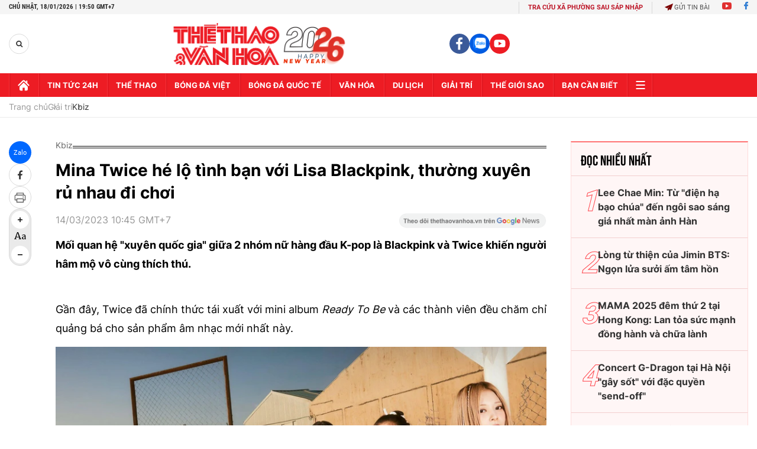

--- FILE ---
content_type: text/html; charset=utf-8
request_url: https://thethaovanhoa.vn/ajax/zone-news/775-1.htm
body_size: 6180
content:

        <div class="box-category-item" data-newsid="20260116162422" data-target="False">
            <a class="box-category-link-with-avatar img-resize"
                data-type="0"
                data-newstype="0"
                 
                href="/bts-tai-xuat-voi-album-moi-arirang-20260116162422.htm" title="BTS tái xu&#7845;t v&#7899;i album m&#7899;i &quot;Arirang&quot;">
                <img data-type="avatar"  loading="lazy" src="https://thethaovanhoa.mediacdn.vn/zoom/400_226/372676912336973824/2026/1/16/vnapotalbtstaixuatvoialbummoiarirang8534203-1768555419159959039500-189-0-1200-1800-crop-1768555432455468558658.jpg" alt="BTS tái xu&#7845;t v&#7899;i album m&#7899;i &quot;Arirang&quot;" class="box-category-avatar">
            </a>
            <div class="box-category-content">
                <h3 class="box-category-title-text" data-comment="20260116162422">
                    
                    <a class="box-category-link-title" data-objecttype=""
                        data-type="0"
                        data-linktype="newsdetail"
                        data-newstype="0"
                        data-id="20260116162422"
                        href="/bts-tai-xuat-voi-album-moi-arirang-20260116162422.htm"
                        
                        title="BTS tái xu&#7845;t v&#7899;i album m&#7899;i &quot;Arirang&quot;">BTS tái xuất với album mới "Arirang"</a>
                    
                    
                </h3>
                <a class="box-category-category"   href="/giai-tri.htm" title="Giải trí">Giải trí</a>
                <span class="box-category-time need-get-timeago" title="1/16/2026 4:30:00 PM"></span>
                
                <p data-type="sapo" class="box-category-sapo need-trimline" rel="3">Nhóm nhạc K-pop huyền thoại BTS, một trong những tên tuổi lớn nhất trong làng nhạc quốc tế, sẽ ra mắt album phòng thu mới mang tên Arirang, dựa trên cảm hứng từ làn điệu dân ca nổi tiếng nhất của Hàn Quốc. Thông tin này được công ty quản lý BigHit Music chính thức công bố vào ngày 16/1.</p>
                
            </div>
        </div>
    
        <div class="box-category-item" data-newsid="20260115084225068" data-target="False">
            <a class="box-category-link-with-avatar img-resize"
                data-type="0"
                data-newstype="0"
                 
                href="/blackpink-chot-ngay-comeback-voi-deadline-album-moi-sau-3-nam-cho-doi-20260115084225068.htm" title="Blackpink ch&#7889;t ngày comeback v&#7899;i &quot;Deadline&quot;: Album m&#7899;i sau 3 năm ch&#7901; đ&#7907;i">
                <img data-type="avatar"  loading="lazy" src="https://thethaovanhoa.mediacdn.vn/zoom/400_226/372676912336973824/2026/1/15/20260114150718blackpink-17684411579411671101862-25-0-699-1200-crop-1768441166609388215110.jpg" alt="Blackpink ch&#7889;t ngày comeback v&#7899;i &quot;Deadline&quot;: Album m&#7899;i sau 3 năm ch&#7901; đ&#7907;i" class="box-category-avatar">
            </a>
            <div class="box-category-content">
                <h3 class="box-category-title-text" data-comment="20260115084225068">
                    
                    <a class="box-category-link-title" data-objecttype=""
                        data-type="0"
                        data-linktype="newsdetail"
                        data-newstype="0"
                        data-id="20260115084225068"
                        href="/blackpink-chot-ngay-comeback-voi-deadline-album-moi-sau-3-nam-cho-doi-20260115084225068.htm"
                        
                        title="Blackpink ch&#7889;t ngày comeback v&#7899;i &quot;Deadline&quot;: Album m&#7899;i sau 3 năm ch&#7901; đ&#7907;i">Blackpink chốt ngày comeback với "Deadline": Album mới sau 3 năm chờ đợi</a>
                    
                    
                </h3>
                <a class="box-category-category"   href="/giai-tri.htm" title="Giải trí">Giải trí</a>
                <span class="box-category-time need-get-timeago" title="1/15/2026 12:00:00 PM"></span>
                
                <p data-type="sapo" class="box-category-sapo need-trimline" rel="3">Sau hơn 3 năm chờ đợi kể từ album phòng thu thứ hai Born Pink (2022), Blackpink chính thức công bố ngày phát hành mini album thứ ba mang tên Deadline vào 27/2/2026.</p>
                
            </div>
        </div>
    
        <div class="box-category-item" data-newsid="20260114140447628" data-target="False">
            <a class="box-category-link-with-avatar img-resize"
                data-type="0"
                data-newstype="0"
                 
                href="/bts-tro-lai-duong-dua-toan-cau-voi-tour-dien-lon-nhat-lich-su-k-pop-20260114140447628.htm" title="BTS tr&#7903; l&#7841;i đư&#7901;ng đua toàn c&#7847;u v&#7899;i tour di&#7877;n l&#7899;n nh&#7845;t l&#7883;ch s&#7917; K-pop">
                <img data-type="avatar"  loading="lazy" src="https://thethaovanhoa.mediacdn.vn/zoom/400_226/372676912336973824/2026/1/14/bts-17683742064851958452471-0-79-630-1200-crop-176837425627329123200.jpg" alt="BTS tr&#7903; l&#7841;i đư&#7901;ng đua toàn c&#7847;u v&#7899;i tour di&#7877;n l&#7899;n nh&#7845;t l&#7883;ch s&#7917; K-pop" class="box-category-avatar">
            </a>
            <div class="box-category-content">
                <h3 class="box-category-title-text" data-comment="20260114140447628">
                    
                    <a class="box-category-link-title" data-objecttype=""
                        data-type="0"
                        data-linktype="newsdetail"
                        data-newstype="0"
                        data-id="20260114140447628"
                        href="/bts-tro-lai-duong-dua-toan-cau-voi-tour-dien-lon-nhat-lich-su-k-pop-20260114140447628.htm"
                        
                        title="BTS tr&#7903; l&#7841;i đư&#7901;ng đua toàn c&#7847;u v&#7899;i tour di&#7877;n l&#7899;n nh&#7845;t l&#7883;ch s&#7917; K-pop">BTS trở lại đường đua toàn cầu với tour diễn lớn nhất lịch sử K-pop</a>
                    
                    
                </h3>
                <a class="box-category-category"   href="/giai-tri.htm" title="Giải trí">Giải trí</a>
                <span class="box-category-time need-get-timeago" title="1/14/2026 2:05:00 PM"></span>
                
                <p data-type="sapo" class="box-category-sapo need-trimline" rel="3">Ngày 14/1, công ty quản lý HYBE cho biết nhóm nhạc K-pop đình đám BTS sẽ khởi động tour diễn vòng quanh thế giới đầu tiên sau 4 năm gián đoạn vào tháng 4 tới, đánh dấu màn tái xuất được mong đợi sau thời gian tạm ngừng hoạt động để các thành viên thực hiện nghĩa vụ quân sự.</p>
                
            </div>
        </div>
    
        <div class="box-category-item" data-newsid="20260112160818359" data-target="False">
            <a class="box-category-link-with-avatar img-resize"
                data-type="0"
                data-newstype="0"
                 
                href="/han-quoc-day-manh-dao-tao-nhan-tai-phu-rong-lan-song-van-hoa-k-content-20260112160818359.htm" title="Hàn Qu&#7889;c đ&#7849;y m&#7841;nh đào t&#7841;o nhân tài, ph&#7911; r&#7897;ng làn sóng văn hóa K-Content">
                <img data-type="avatar"  loading="lazy" src="https://thethaovanhoa.mediacdn.vn/zoom/400_226/372676912336973824/2026/1/12/hooray-for-hallyusmaller-17682088568971767157267-0-0-337-600-crop-17682088597091732591187.jpg" alt="Hàn Qu&#7889;c đ&#7849;y m&#7841;nh đào t&#7841;o nhân tài, ph&#7911; r&#7897;ng làn sóng văn hóa K-Content" class="box-category-avatar">
            </a>
            <div class="box-category-content">
                <h3 class="box-category-title-text" data-comment="20260112160818359">
                    
                    <a class="box-category-link-title" data-objecttype=""
                        data-type="0"
                        data-linktype="newsdetail"
                        data-newstype="0"
                        data-id="20260112160818359"
                        href="/han-quoc-day-manh-dao-tao-nhan-tai-phu-rong-lan-song-van-hoa-k-content-20260112160818359.htm"
                        
                        title="Hàn Qu&#7889;c đ&#7849;y m&#7841;nh đào t&#7841;o nhân tài, ph&#7911; r&#7897;ng làn sóng văn hóa K-Content">Hàn Quốc đẩy mạnh đào tạo nhân tài, phủ rộng làn sóng văn hóa K-Content</a>
                    
                    
                </h3>
                <a class="box-category-category"   href="/van-hoa.htm" title="Văn hoá">Văn hoá</a>
                <span class="box-category-time need-get-timeago" title="1/12/2026 4:10:00 PM"></span>
                
                <p data-type="sapo" class="box-category-sapo need-trimline" rel="3">Theo phóng viên TTXVN tại Seoul, Bộ Văn hóa, Thể thao và Du lịch Hàn Quốc phối hợp cùng Cơ quan nội dung sáng tạo Hàn Quốc (KOCCA) vừa công bố triển khai "Dự án đào tạo nhân tài K-Content năm 2026".</p>
                
            </div>
        </div>
    
        <div class="box-category-item" data-newsid="20260111002925558" data-target="False">
            <a class="box-category-link-with-avatar img-resize"
                data-type="0"
                data-newstype="0"
                 
                href="/golden-disc-awards-2026-jennie-g-dragon-va-stray-kids-thong-linh-daesang-20260111002925558.htm" title="Golden Disc Awards 2026: Jennie, G-Dragon và Stray Kids th&#7889;ng lĩnh Daesang">
                <img data-type="avatar"  loading="lazy" src="https://thethaovanhoa.mediacdn.vn/zoom/400_226/372676912336973824/2026/1/10/collage-1768064856638307482536.jpg" alt="Golden Disc Awards 2026: Jennie, G-Dragon và Stray Kids th&#7889;ng lĩnh Daesang" class="box-category-avatar">
            </a>
            <div class="box-category-content">
                <h3 class="box-category-title-text" data-comment="20260111002925558">
                    
                    <a class="box-category-link-title" data-objecttype=""
                        data-type="0"
                        data-linktype="newsdetail"
                        data-newstype="0"
                        data-id="20260111002925558"
                        href="/golden-disc-awards-2026-jennie-g-dragon-va-stray-kids-thong-linh-daesang-20260111002925558.htm"
                        
                        title="Golden Disc Awards 2026: Jennie, G-Dragon và Stray Kids th&#7889;ng lĩnh Daesang">Golden Disc Awards 2026: Jennie, G-Dragon và Stray Kids thống lĩnh Daesang</a>
                    
                    
                </h3>
                <a class="box-category-category"   href="/giai-tri.htm" title="Giải trí">Giải trí</a>
                <span class="box-category-time need-get-timeago" title="1/11/2026 10:08:00 AM"></span>
                
                <p data-type="sapo" class="box-category-sapo need-trimline" rel="3">Tối 10/1 tại Taipei Dome ở Đài Bắc, Đài Loan (Trung Quốc), lễ trao giải Golden Disc (Đĩa vàng) lần thứ 40 đã khép lại với một đêm lễ hội âm nhạc hoành tráng, chào đón hàng loạt tên tuổi lớn và ngôi sao đang lên của làng K-pop thế giới.</p>
                
            </div>
        </div>
    
        <div class="box-category-item" data-newsid="20260110094820817" data-target="False">
            <a class="box-category-link-with-avatar img-resize"
                data-type="0"
                data-newstype="0"
                 
                href="/le-trao-giai-golden-disc-ky-niem-40-nam-voi-su-gop-mat-cua-jennie-stray-kids-20260110094820817.htm" title="L&#7877; trao gi&#7843;i Golden Disc k&#7927; ni&#7879;m 40 năm v&#7899;i s&#7921; góp m&#7863;t c&#7911;a Jennie, Stray Kids">
                <img data-type="avatar"  loading="lazy" src="https://thethaovanhoa.mediacdn.vn/zoom/400_226/372676912336973824/2026/1/10/collage-176801294920154887295.jpg" alt="L&#7877; trao gi&#7843;i Golden Disc k&#7927; ni&#7879;m 40 năm v&#7899;i s&#7921; góp m&#7863;t c&#7911;a Jennie, Stray Kids" class="box-category-avatar">
            </a>
            <div class="box-category-content">
                <h3 class="box-category-title-text" data-comment="20260110094820817">
                    
                    <a class="box-category-link-title" data-objecttype=""
                        data-type="0"
                        data-linktype="newsdetail"
                        data-newstype="0"
                        data-id="20260110094820817"
                        href="/le-trao-giai-golden-disc-ky-niem-40-nam-voi-su-gop-mat-cua-jennie-stray-kids-20260110094820817.htm"
                        
                        title="L&#7877; trao gi&#7843;i Golden Disc k&#7927; ni&#7879;m 40 năm v&#7899;i s&#7921; góp m&#7863;t c&#7911;a Jennie, Stray Kids">Lễ trao giải Golden Disc kỷ niệm 40 năm với sự góp mặt của Jennie, Stray Kids</a>
                    
                    
                </h3>
                <a class="box-category-category"   href="/giai-tri.htm" title="Giải trí">Giải trí</a>
                <span class="box-category-time need-get-timeago" title="1/10/2026 9:59:00 AM"></span>
                
                <p data-type="sapo" class="box-category-sapo need-trimline" rel="3">Lễ trao giải Golden Disc (Đĩa vàng), giải thưởng âm nhạc K-pop thường niên lâu đời nhất Hàn Quốc, sẽ chính thức bước sang cột mốc 40 năm bằng một sự kiện quy mô lớn tổ chức tại Taipei Dome ở Đài Bắc, Đài Loan (Trung Quốc).</p>
                
            </div>
        </div>
    
        <div class="box-category-item" data-newsid="20260109162642207" data-target="False">
            <a class="box-category-link-with-avatar img-resize"
                data-type="0"
                data-newstype="0"
                 
                href="/bts-tai-xuat-mot-phien-ban-hoan-hao-hon-cua-nhung-chang-trai-truong-thanh-20260109162642207.htm" title="BTS &quot;tái xu&#7845;t&quot;: M&#7897;t phiên b&#7843;n hoàn h&#7843;o hơn c&#7911;a nh&#7919;ng chàng trai trư&#7903;ng thành">
                <img data-type="avatar"  loading="lazy" src="https://thethaovanhoa.mediacdn.vn/zoom/400_226/372676912336973824/2026/1/9/bts4-17679502793771054624668-5-0-580-1023-crop-1767950721536861999391.jpg" alt="BTS &quot;tái xu&#7845;t&quot;: M&#7897;t phiên b&#7843;n hoàn h&#7843;o hơn c&#7911;a nh&#7919;ng chàng trai trư&#7903;ng thành" class="box-category-avatar">
            </a>
            <div class="box-category-content">
                <h3 class="box-category-title-text" data-comment="20260109162642207">
                    
                    <a class="box-category-link-title" data-objecttype=""
                        data-type="0"
                        data-linktype="newsdetail"
                        data-newstype="0"
                        data-id="20260109162642207"
                        href="/bts-tai-xuat-mot-phien-ban-hoan-hao-hon-cua-nhung-chang-trai-truong-thanh-20260109162642207.htm"
                        
                        title="BTS &quot;tái xu&#7845;t&quot;: M&#7897;t phiên b&#7843;n hoàn h&#7843;o hơn c&#7911;a nh&#7919;ng chàng trai trư&#7903;ng thành">BTS "tái xuất": Một phiên bản hoàn hảo hơn của những chàng trai trưởng thành</a>
                    
                    
                </h3>
                <a class="box-category-category"   href="/giai-tri.htm" title="Giải trí">Giải trí</a>
                <span class="box-category-time need-get-timeago" title="1/10/2026 6:00:00 AM"></span>
                
                <p data-type="sapo" class="box-category-sapo need-trimline" rel="3">Sau gần bốn năm tạm dừng hoạt động nhóm để các thành viên hoàn thành nghĩa vụ quân sự bắt buộc tại Hàn Quốc, BTS - nhóm nhạc K-pop hàng đầu thế giới - chính thức công bố sự trở lại đầy đủ với album phòng thu dài thứ 5, dự kiến phát hành vào ngày 20/3.</p>
                
            </div>
        </div>
    
        <div class="box-category-item" data-newsid="20260109092808385" data-target="False">
            <a class="box-category-link-with-avatar img-resize"
                data-type="0"
                data-newstype="0"
                 
                href="/10-nam-dong-hanh-cung-han-quoc-netflix-dua-k-content-vuon-tam-the-gioi-20260109092808385.htm" title="10 năm đ&#7891;ng hành cùng Hàn Qu&#7889;c, Netflix đưa K-content vươn t&#7847;m th&#7871; gi&#7899;i">
                <img data-type="avatar"  loading="lazy" src="https://thethaovanhoa.mediacdn.vn/zoom/400_226/372676912336973824/2026/1/9/netflix1-17679250122291859316291-17-0-578-999-crop-1767925571740811143080.jpg" alt="10 năm đ&#7891;ng hành cùng Hàn Qu&#7889;c, Netflix đưa K-content vươn t&#7847;m th&#7871; gi&#7899;i" class="box-category-avatar">
            </a>
            <div class="box-category-content">
                <h3 class="box-category-title-text" data-comment="20260109092808385">
                    
                    <a class="box-category-link-title" data-objecttype=""
                        data-type="0"
                        data-linktype="newsdetail"
                        data-newstype="0"
                        data-id="20260109092808385"
                        href="/10-nam-dong-hanh-cung-han-quoc-netflix-dua-k-content-vuon-tam-the-gioi-20260109092808385.htm"
                        
                        title="10 năm đ&#7891;ng hành cùng Hàn Qu&#7889;c, Netflix đưa K-content vươn t&#7847;m th&#7871; gi&#7899;i">10 năm đồng hành cùng Hàn Quốc, Netflix đưa K-content vươn tầm thế giới</a>
                    
                    
                </h3>
                <a class="box-category-category"   href="/giai-tri.htm" title="Giải trí">Giải trí</a>
                <span class="box-category-time need-get-timeago" title="1/9/2026 11:23:00 AM"></span>
                
                <p data-type="sapo" class="box-category-sapo need-trimline" rel="3">Tháng 1/2016 đánh dấu một cột mốc quan trọng khi Netflix chính thức mở rộng dịch vụ toàn cầu, bao gồm cả Hàn Quốc. Đến nay, sau đúng một thập kỷ, Netflix đã tổ chức kỷ niệm 10 năm có mặt tại thị trường này với thông điệp tri ân sâu sắc dành cho khán giả, nhà sáng tạo và các đối tác Hàn Quốc.</p>
                
            </div>
        </div>
    
        <div class="box-category-item" data-newsid="20260108093616499" data-target="False">
            <a class="box-category-link-with-avatar img-resize"
                data-type="0"
                data-newstype="0"
                 
                href="/iu-byeon-woo-seok-bae-suzy-hy-vong-cua-phim-truyen-hinh-han-quoc-2026-20260108093616499.htm" title="IU, Byeon Woo Seok, Bae Suzy...: Hy v&#7885;ng c&#7911;a phim truy&#7873;n hình Hàn Qu&#7889;c 2026">
                <img data-type="avatar"  loading="lazy" src="https://thethaovanhoa.mediacdn.vn/zoom/400_226/372676912336973824/2026/1/8/k-drama1-17678386598351635706547-0-0-371-660-crop-1767839493667872098522.jpg" alt="IU, Byeon Woo Seok, Bae Suzy...: Hy v&#7885;ng c&#7911;a phim truy&#7873;n hình Hàn Qu&#7889;c 2026" class="box-category-avatar">
            </a>
            <div class="box-category-content">
                <h3 class="box-category-title-text" data-comment="20260108093616499">
                    
                    <a class="box-category-link-title" data-objecttype=""
                        data-type="0"
                        data-linktype="newsdetail"
                        data-newstype="0"
                        data-id="20260108093616499"
                        href="/iu-byeon-woo-seok-bae-suzy-hy-vong-cua-phim-truyen-hinh-han-quoc-2026-20260108093616499.htm"
                        
                        title="IU, Byeon Woo Seok, Bae Suzy...: Hy v&#7885;ng c&#7911;a phim truy&#7873;n hình Hàn Qu&#7889;c 2026">IU, Byeon Woo Seok, Bae Suzy...: Hy vọng của phim truyền hình Hàn Quốc 2026</a>
                    
                    
                </h3>
                <a class="box-category-category"   href="/giai-tri.htm" title="Giải trí">Giải trí</a>
                <span class="box-category-time need-get-timeago" title="1/8/2026 11:04:00 AM"></span>
                
                <p data-type="sapo" class="box-category-sapo need-trimline" rel="3">Năm 2026 đánh dấu sự bùng nổ của dòng phim tình cảm giả tưởng, cùng sự trở lại của những nhà sáng tạo đáng tin cậy.</p>
                
            </div>
        </div>
    
        <div class="box-category-item" data-newsid="20260105114446514" data-target="False">
            <a class="box-category-link-with-avatar img-resize"
                data-type="0"
                data-newstype="0"
                 
                href="/nam-dien-vien-duoc-yeu-men-bac-nhat-han-quoc-ahn-sung-ki-qua-doi-20260105114446514.htm" title="Nam di&#7877;n viên đư&#7907;c yêu m&#7871;n b&#7853;c nh&#7845;t Hàn Qu&#7889;c Ahn Sung Ki qua đ&#7901;i">
                <img data-type="avatar"  loading="lazy" src="https://thethaovanhoa.mediacdn.vn/zoom/400_226/372676912336973824/2026/1/5/ahn-sung-ki-17675881758551524328665-40-0-478-780-crop-1767588242304938382488.jpg" alt="Nam di&#7877;n viên đư&#7907;c yêu m&#7871;n b&#7853;c nh&#7845;t Hàn Qu&#7889;c Ahn Sung Ki qua đ&#7901;i" class="box-category-avatar">
            </a>
            <div class="box-category-content">
                <h3 class="box-category-title-text" data-comment="20260105114446514">
                    
                    <a class="box-category-link-title" data-objecttype=""
                        data-type="0"
                        data-linktype="newsdetail"
                        data-newstype="0"
                        data-id="20260105114446514"
                        href="/nam-dien-vien-duoc-yeu-men-bac-nhat-han-quoc-ahn-sung-ki-qua-doi-20260105114446514.htm"
                        
                        title="Nam di&#7877;n viên đư&#7907;c yêu m&#7871;n b&#7853;c nh&#7845;t Hàn Qu&#7889;c Ahn Sung Ki qua đ&#7901;i">Nam diễn viên được yêu mến bậc nhất Hàn Quốc Ahn Sung Ki qua đời</a>
                    
                    
                </h3>
                <a class="box-category-category"   href="/giai-tri.htm" title="Giải trí">Giải trí</a>
                <span class="box-category-time need-get-timeago" title="1/5/2026 11:46:00 AM"></span>
                
                <p data-type="sapo" class="box-category-sapo need-trimline" rel="3">Nam diễn viên Ahn Sung Ki, một trong những "diễn viên quốc dân" của Hàn Quốc nổi tiếng với hình ảnh gần gũi với công chúng và những đóng góp lâu dài cho nền điện ảnh Hàn Quốc, đã qua đời sáng 5/1 ở tuổi 74.</p>
                
            </div>
        </div>
    
        <div class="box-category-item" data-newsid="20251231101416185" data-target="False">
            <a class="box-category-link-with-avatar img-resize"
                data-type="0"
                data-newstype="0"
                 
                href="/9-bo-phim-truyen-hinh-han-quoc-dang-mong-doi-nhat-nam-2026-20251231101416185.htm" title="9 b&#7897; phim truy&#7873;n hình Hàn Qu&#7889;c đáng mong đ&#7907;i nh&#7845;t năm 2026">
                <img data-type="avatar"  loading="lazy" src="https://thethaovanhoa.mediacdn.vn/zoom/400_226/372676912336973824/2025/12/31/thiet-ke-chua-co-ten-1-17671523783611938700332.jpg" alt="9 b&#7897; phim truy&#7873;n hình Hàn Qu&#7889;c đáng mong đ&#7907;i nh&#7845;t năm 2026" class="box-category-avatar">
            </a>
            <div class="box-category-content">
                <h3 class="box-category-title-text" data-comment="20251231101416185">
                    
                    <a class="box-category-link-title" data-objecttype=""
                        data-type="0"
                        data-linktype="newsdetail"
                        data-newstype="0"
                        data-id="20251231101416185"
                        href="/9-bo-phim-truyen-hinh-han-quoc-dang-mong-doi-nhat-nam-2026-20251231101416185.htm"
                        
                        title="9 b&#7897; phim truy&#7873;n hình Hàn Qu&#7889;c đáng mong đ&#7907;i nh&#7845;t năm 2026">9 bộ phim truyền hình Hàn Quốc đáng mong đợi nhất năm 2026</a>
                    
                    
                </h3>
                <a class="box-category-category"   href="/giai-tri.htm" title="Giải trí">Giải trí</a>
                <span class="box-category-time need-get-timeago" title="1/3/2026 6:00:00 AM"></span>
                
                <p data-type="sapo" class="box-category-sapo need-trimline" rel="3">Khi năm 2025 dần khép lại, làng phim truyền hình Hàn Quốc (K-drama) đang sôi sục với những dự án đầy tham vọng và quy tụ dàn sao hạng A.</p>
                
            </div>
        </div>
    
        <div class="box-category-item" data-newsid="20251231094053122" data-target="False">
            <a class="box-category-link-with-avatar img-resize"
                data-type="0"
                data-newstype="0"
                 
                href="/k-pop-nam-2026-cac-huyen-thoai-dong-loat-tro-lai-tan-binh-san-sang-khuay-dao-20251231094053122.htm" title="K-pop năm 2026: Các huy&#7873;n tho&#7841;i đ&#7891;ng lo&#7841;t tr&#7903; l&#7841;i, tân binh s&#7861;n sàng khu&#7845;y đ&#7843;o">
                <img data-type="avatar"  loading="lazy" src="https://thethaovanhoa.mediacdn.vn/zoom/400_226/372676912336973824/2025/12/31/thiet-ke-chua-co-ten-17671486663921156052793.jpg" alt="K-pop năm 2026: Các huy&#7873;n tho&#7841;i đ&#7891;ng lo&#7841;t tr&#7903; l&#7841;i, tân binh s&#7861;n sàng khu&#7845;y đ&#7843;o" class="box-category-avatar">
            </a>
            <div class="box-category-content">
                <h3 class="box-category-title-text" data-comment="20251231094053122">
                    
                    <a class="box-category-link-title" data-objecttype=""
                        data-type="0"
                        data-linktype="newsdetail"
                        data-newstype="0"
                        data-id="20251231094053122"
                        href="/k-pop-nam-2026-cac-huyen-thoai-dong-loat-tro-lai-tan-binh-san-sang-khuay-dao-20251231094053122.htm"
                        
                        title="K-pop năm 2026: Các huy&#7873;n tho&#7841;i đ&#7891;ng lo&#7841;t tr&#7903; l&#7841;i, tân binh s&#7861;n sàng khu&#7845;y đ&#7843;o">K-pop năm 2026: Các huyền thoại đồng loạt trở lại, tân binh sẵn sàng khuấy đảo</a>
                    
                    
                </h3>
                <a class="box-category-category"   href="/giai-tri.htm" title="Giải trí">Giải trí</a>
                <span class="box-category-time need-get-timeago" title="1/2/2026 6:25:00 AM"></span>
                
                <p data-type="sapo" class="box-category-sapo need-trimline" rel="3">Năm 2026 đang được dự đoán là một trong những năm bùng nổ nhất lịch sử K-pop, khi hàng loạt nhóm nhạc huyền thoại từ các thế hệ khác nhau đồng loạt trở lại với hoạt động nhóm đầy đủ sau thời gian dài tập trung vào dự án solo và nghĩa vụ quân sự.</p>
                
            </div>
        </div>
    
        <div class="box-category-item" data-newsid="20251229100911387" data-target="False">
            <a class="box-category-link-with-avatar img-resize"
                data-type="27"
                data-newstype="0"
                 
                href="/2025-nam-bung-no-va-thu-thach-cua-van-hoa-han-quoc-20251229100911387.htm" title="2025: Năm bùng n&#7893; và th&#7917; thách c&#7911;a văn hóa Hàn Qu&#7889;c">
                <img data-type="avatar"  loading="lazy" src="https://thethaovanhoa.mediacdn.vn/zoom/400_226/372676912336973824/2025/12/29/kpop-17669762226531237194744-0-0-1079-1920-crop-1766976230302697670720.jpg" alt="2025: Năm bùng n&#7893; và th&#7917; thách c&#7911;a văn hóa Hàn Qu&#7889;c" class="box-category-avatar">
            </a>
            <div class="box-category-content">
                <h3 class="box-category-title-text" data-comment="20251229100911387">
                    
                    <a class="box-category-link-title" data-objecttype=""
                        data-type="27"
                        data-linktype="newsdetail"
                        data-newstype="0"
                        data-id="20251229100911387"
                        href="/2025-nam-bung-no-va-thu-thach-cua-van-hoa-han-quoc-20251229100911387.htm"
                        
                        title="2025: Năm bùng n&#7893; và th&#7917; thách c&#7911;a văn hóa Hàn Qu&#7889;c">2025: Năm bùng nổ và thử thách của văn hóa Hàn Quốc</a>
                    
                    
                </h3>
                <a class="box-category-category"   href="/giai-tri.htm" title="Giải trí">Giải trí</a>
                <span class="box-category-time need-get-timeago" title="12/29/2025 8:04:00 PM"></span>
                
                <p data-type="sapo" class="box-category-sapo need-trimline" rel="3">Từ hiện tượng phát trực tuyến toàn cầu đến những cột mốc lịch sử trên sân khấu Broadway và âm nhạc cổ điển, năm 2025 là năm của sự mở rộng và đối mặt thách thức đối với văn hóa Hàn Quốc.</p>
                
            </div>
        </div>
    
        <div class="box-category-item" data-newsid="20251226112551417" data-target="False">
            <a class="box-category-link-with-avatar img-resize"
                data-type="0"
                data-newstype="0"
                 
                href="/top-10-bai-hat-k-pop-duoc-yeu-thich-nhat-tai-han-quoc-nam-2025-20251226112551417.htm" title="Top 10 bài hát K-pop đư&#7907;c yêu thích nh&#7845;t t&#7841;i Hàn Qu&#7889;c năm 2025 ">
                <img data-type="avatar"  loading="lazy" src="https://thethaovanhoa.mediacdn.vn/zoom/400_226/372676912336973824/2025/12/26/gallup10songs-17667228813501542043987-0-45-630-1166-crop-1766722886805834090020.jpg" alt="Top 10 bài hát K-pop đư&#7907;c yêu thích nh&#7845;t t&#7841;i Hàn Qu&#7889;c năm 2025 " class="box-category-avatar">
            </a>
            <div class="box-category-content">
                <h3 class="box-category-title-text" data-comment="20251226112551417">
                    
                    <a class="box-category-link-title" data-objecttype=""
                        data-type="0"
                        data-linktype="newsdetail"
                        data-newstype="0"
                        data-id="20251226112551417"
                        href="/top-10-bai-hat-k-pop-duoc-yeu-thich-nhat-tai-han-quoc-nam-2025-20251226112551417.htm"
                        
                        title="Top 10 bài hát K-pop đư&#7907;c yêu thích nh&#7845;t t&#7841;i Hàn Qu&#7889;c năm 2025 ">Top 10 bài hát K-pop được yêu thích nhất tại Hàn Quốc năm 2025 </a>
                    
                    
                </h3>
                <a class="box-category-category"   href="/giai-tri.htm" title="Giải trí">Giải trí</a>
                <span class="box-category-time need-get-timeago" title="12/27/2025 6:00:00 AM"></span>
                
                <p data-type="sapo" class="box-category-sapo need-trimline" rel="3">Năm 2025 đánh dấu một năm sôi động của làng nhạc Hàn Quốc, với sự trở lại mạnh mẽ của các nghệ sĩ hàng đầu và những bất ngờ từ các ca khúc mới.</p>
                
            </div>
        </div>
    
        <div class="box-category-item" data-newsid="2025122210214972" data-target="False">
            <a class="box-category-link-with-avatar img-resize"
                data-type="0"
                data-newstype="0"
                 
                href="/10-bo-phim-truyen-hinh-han-quoc-hay-nhat-nam-2025-theo-danh-gia-cua-time-2025122210214972.htm" title="10 b&#7897; phim truy&#7873;n hình Hàn Qu&#7889;c hay nh&#7845;t năm 2025 theo đánh giá c&#7911;a &quot;Time&quot;">
                <img data-type="avatar"  loading="lazy" src="https://thethaovanhoa.mediacdn.vn/zoom/400_226/372676912336973824/2025/12/22/kdrama-17663735732751325678310-44-0-1047-1785-crop-17663735806572020775524.jpg" alt="10 b&#7897; phim truy&#7873;n hình Hàn Qu&#7889;c hay nh&#7845;t năm 2025 theo đánh giá c&#7911;a &quot;Time&quot;" class="box-category-avatar">
            </a>
            <div class="box-category-content">
                <h3 class="box-category-title-text" data-comment="2025122210214972">
                    
                    <a class="box-category-link-title" data-objecttype=""
                        data-type="0"
                        data-linktype="newsdetail"
                        data-newstype="0"
                        data-id="2025122210214972"
                        href="/10-bo-phim-truyen-hinh-han-quoc-hay-nhat-nam-2025-theo-danh-gia-cua-time-2025122210214972.htm"
                        
                        title="10 b&#7897; phim truy&#7873;n hình Hàn Qu&#7889;c hay nh&#7845;t năm 2025 theo đánh giá c&#7911;a &quot;Time&quot;">10 bộ phim truyền hình Hàn Quốc hay nhất năm 2025 theo đánh giá của "Time"</a>
                    
                    
                </h3>
                <a class="box-category-category"   href="/giai-tri.htm" title="Giải trí">Giải trí</a>
                <span class="box-category-time need-get-timeago" title="12/22/2025 10:33:00 AM"></span>
                
                <p data-type="sapo" class="box-category-sapo need-trimline" rel="3">Năm 2025, truyền hình Hàn Quốc (K-Drama) tiếp tục thống trị toàn cầu, thu hút khán giả thế giới nhờ đầu tư mạnh từ Netflix và các nền tảng Mỹ.</p>
                
            </div>
        </div>
    
        <div class="box-category-item" data-newsid="20251221203619358" data-target="False">
            <a class="box-category-link-with-avatar img-resize"
                data-type="0"
                data-newstype="0"
                 
                href="/nam-bung-no-cua-g-dragon-tu-album-chuyen-luu-dien-ky-luc-den-con-mua-giai-thuong-20251221203619358.htm" title="Năm bùng n&#7893; c&#7911;a G-Dragon: T&#7915; album, chuy&#7871;n lưu di&#7877;n k&#7927; l&#7909;c đ&#7871;n &quot;cơn mưa&quot; gi&#7843;i thư&#7903;ng">
                <img data-type="avatar"  loading="lazy" src="https://thethaovanhoa.mediacdn.vn/zoom/400_226/372676912336973824/2025/12/21/collage-1766324174799776087407.jpg" alt="Năm bùng n&#7893; c&#7911;a G-Dragon: T&#7915; album, chuy&#7871;n lưu di&#7877;n k&#7927; l&#7909;c đ&#7871;n &quot;cơn mưa&quot; gi&#7843;i thư&#7903;ng" class="box-category-avatar">
            </a>
            <div class="box-category-content">
                <h3 class="box-category-title-text" data-comment="20251221203619358">
                    
                    <a class="box-category-link-title" data-objecttype=""
                        data-type="0"
                        data-linktype="newsdetail"
                        data-newstype="0"
                        data-id="20251221203619358"
                        href="/nam-bung-no-cua-g-dragon-tu-album-chuyen-luu-dien-ky-luc-den-con-mua-giai-thuong-20251221203619358.htm"
                        
                        title="Năm bùng n&#7893; c&#7911;a G-Dragon: T&#7915; album, chuy&#7871;n lưu di&#7877;n k&#7927; l&#7909;c đ&#7871;n &quot;cơn mưa&quot; gi&#7843;i thư&#7903;ng">Năm bùng nổ của G-Dragon: Từ album, chuyến lưu diễn kỷ lục đến "cơn mưa" giải thưởng</a>
                    
                    
                </h3>
                <a class="box-category-category"   href="/giai-tri.htm" title="Giải trí">Giải trí</a>
                <span class="box-category-time need-get-timeago" title="12/21/2025 8:53:00 PM"></span>
                
                <p data-type="sapo" class="box-category-sapo need-trimline" rel="3">Lễ trao giải Melon Music Awards (MMA) 2025 - vừa diễn ra sau một năm âm nhạc sôi động - đã khép lại bằng chiến thắng áp đảo của G-Dragon, khắc họa rõ nét một năm bùng nổ hiếm có trong sự nghiệp của nam nghệ sĩ.</p>
                
            </div>
        </div>
    
        <div class="box-category-item" data-newsid="2025121909321718" data-target="False">
            <a class="box-category-link-with-avatar img-resize"
                data-type="0"
                data-newstype="0"
                 
                href="/rose-blackpink-duoc-billboard-vinh-danh-nghe-si-toan-cau-so-1-nam-2025-2025121909321718.htm" title="Rosé Blackpink đư&#7907;c Billboard vinh danh Ngh&#7879; sĩ Toàn c&#7847;u s&#7889; 1 năm 2025">
                <img data-type="avatar"  loading="lazy" src="https://thethaovanhoa.mediacdn.vn/zoom/400_226/372676912336973824/2025/12/19/rose-1766110919800867162801-3-0-564-999-crop-1766111427612419839092.jpg" alt="Rosé Blackpink đư&#7907;c Billboard vinh danh Ngh&#7879; sĩ Toàn c&#7847;u s&#7889; 1 năm 2025" class="box-category-avatar">
            </a>
            <div class="box-category-content">
                <h3 class="box-category-title-text" data-comment="2025121909321718">
                    
                    <a class="box-category-link-title" data-objecttype=""
                        data-type="0"
                        data-linktype="newsdetail"
                        data-newstype="0"
                        data-id="2025121909321718"
                        href="/rose-blackpink-duoc-billboard-vinh-danh-nghe-si-toan-cau-so-1-nam-2025-2025121909321718.htm"
                        
                        title="Rosé Blackpink đư&#7907;c Billboard vinh danh Ngh&#7879; sĩ Toàn c&#7847;u s&#7889; 1 năm 2025">Rosé Blackpink được Billboard vinh danh Nghệ sĩ Toàn cầu số 1 năm 2025</a>
                    
                    
                </h3>
                <a class="box-category-category"   href="/giai-tri.htm" title="Giải trí">Giải trí</a>
                <span class="box-category-time need-get-timeago" title="12/19/2025 12:00:00 PM"></span>
                
                <p data-type="sapo" class="box-category-sapo need-trimline" rel="3">Năm 2025 đánh dấu một cột mốc quan trọng trong lịch sử âm nhạc toàn cầu khi tạp chí Billboard chính thức công nhận Rosé - thành viên nhóm Blackpink - là Nghệ sĩ Toàn cầu số 1.</p>
                
            </div>
        </div>
    
        <div class="box-category-item" data-newsid="20251218093019257" data-target="False">
            <a class="box-category-link-with-avatar img-resize"
                data-type="0"
                data-newstype="0"
                 
                href="/top-10-tour-k-pop-thu-nhap-cao-nhat-nam-2025-stray-kids-dan-dau-20251218093019257.htm" title="Top 10 tour K-pop thu nh&#7853;p cao nh&#7845;t năm 2025: Stray Kids d&#7851;n đ&#7847;u">
                <img data-type="avatar"  loading="lazy" src="https://thethaovanhoa.mediacdn.vn/zoom/400_226/372676912336973824/2025/12/18/thiet-ke-chua-co-ten-1766024916720140050738.jpg" alt="Top 10 tour K-pop thu nh&#7853;p cao nh&#7845;t năm 2025: Stray Kids d&#7851;n đ&#7847;u" class="box-category-avatar">
            </a>
            <div class="box-category-content">
                <h3 class="box-category-title-text" data-comment="20251218093019257">
                    
                    <a class="box-category-link-title" data-objecttype=""
                        data-type="0"
                        data-linktype="newsdetail"
                        data-newstype="0"
                        data-id="20251218093019257"
                        href="/top-10-tour-k-pop-thu-nhap-cao-nhat-nam-2025-stray-kids-dan-dau-20251218093019257.htm"
                        
                        title="Top 10 tour K-pop thu nh&#7853;p cao nh&#7845;t năm 2025: Stray Kids d&#7851;n đ&#7847;u">Top 10 tour K-pop thu nhập cao nhất năm 2025: Stray Kids dẫn đầu</a>
                    
                    
                </h3>
                <a class="box-category-category"   href="/giai-tri.htm" title="Giải trí">Giải trí</a>
                <span class="box-category-time need-get-timeago" title="12/18/2025 10:00:00 AM"></span>
                
                <p data-type="sapo" class="box-category-sapo need-trimline" rel="3">Năm 2025 thực sự là một năm bùng nổ của K-pop trên bản đồ âm nhạc và biểu diễn toàn cầu. Theo dữ liệu chính thức từ Billboard Boxscore – nguồn thông tin uy tín nhất về doanh thu concert, công bố vào tháng 12/2025 – các nghệ sĩ K-pop đã chiếm tới 7.7% tổng doanh thu từ Top 100 tour diễn lớn nhất thế giới.</p>
                
            </div>
        </div>
    



--- FILE ---
content_type: text/html; charset=utf-8
request_url: https://thethaovanhoa.vn/ajax/mostview/775.htm
body_size: 2136
content:


<div class="read-more">
    <div class="box-category" data-layout="6" data-key="highestviewnews:zoneid775hour48">
        <h3 class="title-text-name">Đọc nhiều nhất</h3>
        <div class="box-category-middle">
            
        <div class="box-category-item" data-newsid="20251002104319699" data-target="False">
            <a class="box-category-link-with-avatar img-resize"
                data-type="0"
                data-newstype="0"
                 
                href="/lee-chae-min-tu-dien-ha-bao-chua-den-ngoi-sao-sang-gia-nhat-man-anh-han-20251002104319699.htm" title="Lee Chae Min: T&#7915; &quot;đi&#7879;n h&#7841; b&#7841;o chúa&quot; đ&#7871;n ngôi sao sáng giá nh&#7845;t màn &#7843;nh Hàn">
                <img data-type="avatar"  loading="lazy" src="" alt="Lee Chae Min: T&#7915; &quot;đi&#7879;n h&#7841; b&#7841;o chúa&quot; đ&#7871;n ngôi sao sáng giá nh&#7845;t màn &#7843;nh Hàn" class="box-category-avatar">
            </a>
            <div class="box-category-content">
                <h3 class="box-category-title-text" data-comment="20251002104319699">
                    
                    <a class="box-category-link-title" data-objecttype=""
                        data-type="0"
                        data-linktype="newsdetail"
                        data-newstype="0"
                        data-id="20251002104319699"
                        href="/lee-chae-min-tu-dien-ha-bao-chua-den-ngoi-sao-sang-gia-nhat-man-anh-han-20251002104319699.htm"
                        
                        title="Lee Chae Min: T&#7915; &quot;đi&#7879;n h&#7841; b&#7841;o chúa&quot; đ&#7871;n ngôi sao sáng giá nh&#7845;t màn &#7843;nh Hàn">Lee Chae Min: Từ "điện hạ bạo chúa" đến ngôi sao sáng giá nhất màn ảnh Hàn</a>
                    
                    
                </h3>
                <a class="box-category-category"   href="/giai-tri.htm" title="Giải trí">Giải trí</a>
                <span class="box-category-time need-get-timeago" title="10/2/2025 7:58:00 PM"></span>
                
                <p data-type="sapo" class="box-category-sapo">Chỉ sau khi khép lại vai diễn "điện hạ bạo chúa" đầy ám ảnh trong "Bon Appétit, Your Majesty" (Ngự trù của bạo chúa), Lee Chae Min (25 tuổi) đã nhận về hơn 30 kịch bản mời gọi từ các nhà sản xuất hàng đầu Hàn Quốc, đánh dấu bước ngoặt ngoạn mục biến anh thành gương mặt "hot" nhất làng giải trí 2025.</p>
                
            </div>
        </div>
    
        <div class="box-category-item" data-newsid="20250930105143079" data-target="False">
            <a class="box-category-link-with-avatar img-resize"
                data-type="0"
                data-newstype="0"
                 
                href="/long-tu-thien-cua-jimin-bts-ngon-lua-suoi-am-tam-hon-20250930105143079.htm" title="Lòng t&#7915; thi&#7879;n c&#7911;a Jimin BTS: Ng&#7885;n l&#7917;a sư&#7903;i &#7845;m tâm h&#7891;n">
                <img data-type="avatar"  loading="lazy" src="" alt="Lòng t&#7915; thi&#7879;n c&#7911;a Jimin BTS: Ng&#7885;n l&#7917;a sư&#7903;i &#7845;m tâm h&#7891;n" class="box-category-avatar">
            </a>
            <div class="box-category-content">
                <h3 class="box-category-title-text" data-comment="20250930105143079">
                    
                    <a class="box-category-link-title" data-objecttype=""
                        data-type="0"
                        data-linktype="newsdetail"
                        data-newstype="0"
                        data-id="20250930105143079"
                        href="/long-tu-thien-cua-jimin-bts-ngon-lua-suoi-am-tam-hon-20250930105143079.htm"
                        
                        title="Lòng t&#7915; thi&#7879;n c&#7911;a Jimin BTS: Ng&#7885;n l&#7917;a sư&#7903;i &#7845;m tâm h&#7891;n">Lòng từ thiện của Jimin BTS: Ngọn lửa sưởi ấm tâm hồn</a>
                    
                    
                </h3>
                <a class="box-category-category"   href="/giai-tri.htm" title="Giải trí">Giải trí</a>
                <span class="box-category-time need-get-timeago" title="9/30/2025 9:24:00 PM"></span>
                
                <p data-type="sapo" class="box-category-sapo">Jimin BTS, với trái tim ấm áp và tinh thần nhân ái, đã trở thành biểu tượng của sự cho đi, thắp sáng hy vọng cho hàng ngàn người thông qua các hoạt động từ thiện.</p>
                
            </div>
        </div>
    
        <div class="box-category-item" data-newsid="2025113007031016" data-target="False">
            <a class="box-category-link-with-avatar img-resize"
                data-type="0"
                data-newstype="0"
                 
                href="/mama-2025-dem-thu-2-tai-hong-kong-lan-toa-suc-manh-dong-hanh-va-chua-lanh-2025113007031016.htm" title="MAMA 2025 đêm th&#7913; 2 t&#7841;i Hong Kong: Lan t&#7887;a s&#7913;c m&#7841;nh đ&#7891;ng hành và ch&#7919;a lành">
                <img data-type="avatar"  loading="lazy" src="" alt="MAMA 2025 đêm th&#7913; 2 t&#7841;i Hong Kong: Lan t&#7887;a s&#7913;c m&#7841;nh đ&#7891;ng hành và ch&#7919;a lành" class="box-category-avatar">
            </a>
            <div class="box-category-content">
                <h3 class="box-category-title-text" data-comment="2025113007031016">
                    
                    <a class="box-category-link-title" data-objecttype=""
                        data-type="0"
                        data-linktype="newsdetail"
                        data-newstype="0"
                        data-id="2025113007031016"
                        href="/mama-2025-dem-thu-2-tai-hong-kong-lan-toa-suc-manh-dong-hanh-va-chua-lanh-2025113007031016.htm"
                        
                        title="MAMA 2025 đêm th&#7913; 2 t&#7841;i Hong Kong: Lan t&#7887;a s&#7913;c m&#7841;nh đ&#7891;ng hành và ch&#7919;a lành">MAMA 2025 đêm thứ 2 tại Hong Kong: Lan tỏa sức mạnh đồng hành và chữa lành</a>
                    
                    
                </h3>
                <a class="box-category-category"   href="/giai-tri.htm" title="Giải trí">Giải trí</a>
                <span class="box-category-time need-get-timeago" title="11/30/2025 7:20:00 AM"></span>
                
                <p data-type="sapo" class="box-category-sapo">Lễ trao giải MAMA Awards 2025 đêm thứ 2 (29/11) diễn ra tại sân vận động Kai Tak đã trở thành một trong những sự kiện âm nhạc đáng nhớ nhất lịch sử K-pop, không phải vì ánh đèn sân khấu rực rỡ hay những màn trình diễn bùng nổ, mà vì không khí trang nghiêm, đầy cảm xúc và tinh thần nhân văn sâu sắc giữa nỗi đau chung.</p>
                
            </div>
        </div>
    
        <div class="box-category-item" data-newsid="20251004125541475" data-target="False">
            <a class="box-category-link-with-avatar img-resize"
                data-type="0"
                data-newstype="0"
                 
                href="/concert-g-dragon-tai-ha-noi-gay-sot-voi-dac-quyen-send-off-20251004125541475.htm" title="Concert G-Dragon t&#7841;i Hà N&#7897;i &quot;gây s&#7889;t&quot; v&#7899;i đ&#7863;c quy&#7873;n &quot;send-off&quot;">
                <img data-type="avatar"  loading="lazy" src="" alt="Concert G-Dragon t&#7841;i Hà N&#7897;i &quot;gây s&#7889;t&quot; v&#7899;i đ&#7863;c quy&#7873;n &quot;send-off&quot;" class="box-category-avatar">
            </a>
            <div class="box-category-content">
                <h3 class="box-category-title-text" data-comment="20251004125541475">
                    
                    <a class="box-category-link-title" data-objecttype=""
                        data-type="0"
                        data-linktype="newsdetail"
                        data-newstype="0"
                        data-id="20251004125541475"
                        href="/concert-g-dragon-tai-ha-noi-gay-sot-voi-dac-quyen-send-off-20251004125541475.htm"
                        
                        title="Concert G-Dragon t&#7841;i Hà N&#7897;i &quot;gây s&#7889;t&quot; v&#7899;i đ&#7863;c quy&#7873;n &quot;send-off&quot;">Concert G-Dragon tại Hà Nội "gây sốt" với đặc quyền "send-off"</a>
                    
                    
                </h3>
                <a class="box-category-category"   href="/giai-tri.htm" title="Giải trí">Giải trí</a>
                <span class="box-category-time need-get-timeago" title="10/4/2025 2:30:00 PM"></span>
                
                <p data-type="sapo" class="box-category-sapo">Hà Nội đang trở thành tâm điểm của cộng đồng Kpop khi G-Dragon, biểu tượng âm nhạc toàn cầu, công bố thông tin concert Übermensch tại Việt Nam.</p>
                
            </div>
        </div>
    
        <div class="box-category-item" data-newsid="20250929100806471" data-target="False">
            <a class="box-category-link-with-avatar img-resize"
                data-type="0"
                data-newstype="0"
                 
                href="/ngoi-sao-solo-cua-blackpink-dang-chinh-phuc-san-khau-toan-cau-20250929100806471.htm" title="Ngôi sao solo c&#7911;a Blackpink đang chinh ph&#7909;c sân kh&#7845;u toàn c&#7847;u">
                <img data-type="avatar"  loading="lazy" src="" alt="Ngôi sao solo c&#7911;a Blackpink đang chinh ph&#7909;c sân kh&#7845;u toàn c&#7847;u" class="box-category-avatar">
            </a>
            <div class="box-category-content">
                <h3 class="box-category-title-text" data-comment="20250929100806471">
                    
                    <a class="box-category-link-title" data-objecttype=""
                        data-type="0"
                        data-linktype="newsdetail"
                        data-newstype="0"
                        data-id="20250929100806471"
                        href="/ngoi-sao-solo-cua-blackpink-dang-chinh-phuc-san-khau-toan-cau-20250929100806471.htm"
                        
                        title="Ngôi sao solo c&#7911;a Blackpink đang chinh ph&#7909;c sân kh&#7845;u toàn c&#7847;u">Ngôi sao solo của Blackpink đang chinh phục sân khấu toàn cầu</a>
                    
                    
                </h3>
                <a class="box-category-category"   href="/giai-tri.htm" title="Giải trí">Giải trí</a>
                <span class="box-category-time need-get-timeago" title="9/29/2025 7:57:00 PM"></span>
                
                <p data-type="sapo" class="box-category-sapo">Blackpink không chỉ thống trị sân khấu toàn cầu với tư cách là một nhóm nhạc mà mỗi thành viên còn tạo dựng những di sản mạnh mẽ qua hành trình solo.</p>
                
            </div>
        </div>
    

        </div>
    </div>
</div>


--- FILE ---
content_type: text/html; charset=utf-8
request_url: https://thethaovanhoa.vn/ajax/zone-news/775-0000-00-00.htm
body_size: 2765
content:

        <div class="box-category-item" data-newsid="20260116162422" data-target="False">
            <a class="box-category-link-with-avatar img-resize"
                data-type="0"
                data-newstype="0"
                 
                href="/bts-tai-xuat-voi-album-moi-arirang-20260116162422.htm" title="BTS tái xu&#7845;t v&#7899;i album m&#7899;i &quot;Arirang&quot;">
                <img data-type="avatar"  loading="lazy" src="https://thethaovanhoa.mediacdn.vn/zoom/300_188/372676912336973824/2026/1/16/vnapotalbtstaixuatvoialbummoiarirang8534203-1768555419159959039500-189-0-1200-1800-crop-1768555432455468558658.jpg" alt="BTS tái xu&#7845;t v&#7899;i album m&#7899;i &quot;Arirang&quot;" class="box-category-avatar">
            </a>
            <div class="box-category-content">
                <h3 class="box-category-title-text" data-comment="20260116162422">
                    
                    <a class="box-category-link-title" data-objecttype=""
                        data-type="0"
                        data-linktype="newsdetail"
                        data-newstype="0"
                        data-id="20260116162422"
                        href="/bts-tai-xuat-voi-album-moi-arirang-20260116162422.htm"
                        
                        title="BTS tái xu&#7845;t v&#7899;i album m&#7899;i &quot;Arirang&quot;">BTS tái xuất với album mới "Arirang"</a>
                    
                    
                </h3>
                <a class="box-category-category"   href="/giai-tri.htm" title="Giải trí">Giải trí</a>
                <span class="box-category-time need-get-timeago" title="1/16/2026 4:30:00 PM"></span>
                
                <p data-type="sapo" class="box-category-sapo need-trimline" rel="3">Nhóm nhạc K-pop huyền thoại BTS, một trong những tên tuổi lớn nhất trong làng nhạc quốc tế, sẽ ra mắt album phòng thu mới mang tên Arirang, dựa trên cảm hứng từ làn điệu dân ca nổi tiếng nhất của Hàn Quốc. Thông tin này được công ty quản lý BigHit Music chính thức công bố vào ngày 16/1.</p>
                
            </div>
        </div>
    
        <div class="box-category-item" data-newsid="20260115084225068" data-target="False">
            <a class="box-category-link-with-avatar img-resize"
                data-type="0"
                data-newstype="0"
                 
                href="/blackpink-chot-ngay-comeback-voi-deadline-album-moi-sau-3-nam-cho-doi-20260115084225068.htm" title="Blackpink ch&#7889;t ngày comeback v&#7899;i &quot;Deadline&quot;: Album m&#7899;i sau 3 năm ch&#7901; đ&#7907;i">
                <img data-type="avatar"  loading="lazy" src="https://thethaovanhoa.mediacdn.vn/zoom/300_188/372676912336973824/2026/1/15/20260114150718blackpink-17684411579411671101862-25-0-699-1200-crop-1768441166609388215110.jpg" alt="Blackpink ch&#7889;t ngày comeback v&#7899;i &quot;Deadline&quot;: Album m&#7899;i sau 3 năm ch&#7901; đ&#7907;i" class="box-category-avatar">
            </a>
            <div class="box-category-content">
                <h3 class="box-category-title-text" data-comment="20260115084225068">
                    
                    <a class="box-category-link-title" data-objecttype=""
                        data-type="0"
                        data-linktype="newsdetail"
                        data-newstype="0"
                        data-id="20260115084225068"
                        href="/blackpink-chot-ngay-comeback-voi-deadline-album-moi-sau-3-nam-cho-doi-20260115084225068.htm"
                        
                        title="Blackpink ch&#7889;t ngày comeback v&#7899;i &quot;Deadline&quot;: Album m&#7899;i sau 3 năm ch&#7901; đ&#7907;i">Blackpink chốt ngày comeback với "Deadline": Album mới sau 3 năm chờ đợi</a>
                    
                    
                </h3>
                <a class="box-category-category"   href="/giai-tri.htm" title="Giải trí">Giải trí</a>
                <span class="box-category-time need-get-timeago" title="1/15/2026 12:00:00 PM"></span>
                
                <p data-type="sapo" class="box-category-sapo need-trimline" rel="3">Sau hơn 3 năm chờ đợi kể từ album phòng thu thứ hai Born Pink (2022), Blackpink chính thức công bố ngày phát hành mini album thứ ba mang tên Deadline vào 27/2/2026.</p>
                
            </div>
        </div>
    
        <div class="box-category-item" data-newsid="20260114140447628" data-target="False">
            <a class="box-category-link-with-avatar img-resize"
                data-type="0"
                data-newstype="0"
                 
                href="/bts-tro-lai-duong-dua-toan-cau-voi-tour-dien-lon-nhat-lich-su-k-pop-20260114140447628.htm" title="BTS tr&#7903; l&#7841;i đư&#7901;ng đua toàn c&#7847;u v&#7899;i tour di&#7877;n l&#7899;n nh&#7845;t l&#7883;ch s&#7917; K-pop">
                <img data-type="avatar"  loading="lazy" src="https://thethaovanhoa.mediacdn.vn/zoom/300_188/372676912336973824/2026/1/14/bts-17683742064851958452471-0-79-630-1200-crop-176837425627329123200.jpg" alt="BTS tr&#7903; l&#7841;i đư&#7901;ng đua toàn c&#7847;u v&#7899;i tour di&#7877;n l&#7899;n nh&#7845;t l&#7883;ch s&#7917; K-pop" class="box-category-avatar">
            </a>
            <div class="box-category-content">
                <h3 class="box-category-title-text" data-comment="20260114140447628">
                    
                    <a class="box-category-link-title" data-objecttype=""
                        data-type="0"
                        data-linktype="newsdetail"
                        data-newstype="0"
                        data-id="20260114140447628"
                        href="/bts-tro-lai-duong-dua-toan-cau-voi-tour-dien-lon-nhat-lich-su-k-pop-20260114140447628.htm"
                        
                        title="BTS tr&#7903; l&#7841;i đư&#7901;ng đua toàn c&#7847;u v&#7899;i tour di&#7877;n l&#7899;n nh&#7845;t l&#7883;ch s&#7917; K-pop">BTS trở lại đường đua toàn cầu với tour diễn lớn nhất lịch sử K-pop</a>
                    
                    
                </h3>
                <a class="box-category-category"   href="/giai-tri.htm" title="Giải trí">Giải trí</a>
                <span class="box-category-time need-get-timeago" title="1/14/2026 2:05:00 PM"></span>
                
                <p data-type="sapo" class="box-category-sapo need-trimline" rel="3">Ngày 14/1, công ty quản lý HYBE cho biết nhóm nhạc K-pop đình đám BTS sẽ khởi động tour diễn vòng quanh thế giới đầu tiên sau 4 năm gián đoạn vào tháng 4 tới, đánh dấu màn tái xuất được mong đợi sau thời gian tạm ngừng hoạt động để các thành viên thực hiện nghĩa vụ quân sự.</p>
                
            </div>
        </div>
    
        <div class="box-category-item" data-newsid="20260112160818359" data-target="False">
            <a class="box-category-link-with-avatar img-resize"
                data-type="0"
                data-newstype="0"
                 
                href="/han-quoc-day-manh-dao-tao-nhan-tai-phu-rong-lan-song-van-hoa-k-content-20260112160818359.htm" title="Hàn Qu&#7889;c đ&#7849;y m&#7841;nh đào t&#7841;o nhân tài, ph&#7911; r&#7897;ng làn sóng văn hóa K-Content">
                <img data-type="avatar"  loading="lazy" src="https://thethaovanhoa.mediacdn.vn/zoom/300_188/372676912336973824/2026/1/12/hooray-for-hallyusmaller-17682088568971767157267-0-0-337-600-crop-17682088597091732591187.jpg" alt="Hàn Qu&#7889;c đ&#7849;y m&#7841;nh đào t&#7841;o nhân tài, ph&#7911; r&#7897;ng làn sóng văn hóa K-Content" class="box-category-avatar">
            </a>
            <div class="box-category-content">
                <h3 class="box-category-title-text" data-comment="20260112160818359">
                    
                    <a class="box-category-link-title" data-objecttype=""
                        data-type="0"
                        data-linktype="newsdetail"
                        data-newstype="0"
                        data-id="20260112160818359"
                        href="/han-quoc-day-manh-dao-tao-nhan-tai-phu-rong-lan-song-van-hoa-k-content-20260112160818359.htm"
                        
                        title="Hàn Qu&#7889;c đ&#7849;y m&#7841;nh đào t&#7841;o nhân tài, ph&#7911; r&#7897;ng làn sóng văn hóa K-Content">Hàn Quốc đẩy mạnh đào tạo nhân tài, phủ rộng làn sóng văn hóa K-Content</a>
                    
                    
                </h3>
                <a class="box-category-category"   href="/van-hoa.htm" title="Văn hoá">Văn hoá</a>
                <span class="box-category-time need-get-timeago" title="1/12/2026 4:10:00 PM"></span>
                
                <p data-type="sapo" class="box-category-sapo need-trimline" rel="3">Theo phóng viên TTXVN tại Seoul, Bộ Văn hóa, Thể thao và Du lịch Hàn Quốc phối hợp cùng Cơ quan nội dung sáng tạo Hàn Quốc (KOCCA) vừa công bố triển khai "Dự án đào tạo nhân tài K-Content năm 2026".</p>
                
            </div>
        </div>
    
        <div class="box-category-item" data-newsid="20260111002925558" data-target="False">
            <a class="box-category-link-with-avatar img-resize"
                data-type="0"
                data-newstype="0"
                 
                href="/golden-disc-awards-2026-jennie-g-dragon-va-stray-kids-thong-linh-daesang-20260111002925558.htm" title="Golden Disc Awards 2026: Jennie, G-Dragon và Stray Kids th&#7889;ng lĩnh Daesang">
                <img data-type="avatar"  loading="lazy" src="https://thethaovanhoa.mediacdn.vn/zoom/300_188/372676912336973824/2026/1/10/collage-1768064856638307482536.jpg" alt="Golden Disc Awards 2026: Jennie, G-Dragon và Stray Kids th&#7889;ng lĩnh Daesang" class="box-category-avatar">
            </a>
            <div class="box-category-content">
                <h3 class="box-category-title-text" data-comment="20260111002925558">
                    
                    <a class="box-category-link-title" data-objecttype=""
                        data-type="0"
                        data-linktype="newsdetail"
                        data-newstype="0"
                        data-id="20260111002925558"
                        href="/golden-disc-awards-2026-jennie-g-dragon-va-stray-kids-thong-linh-daesang-20260111002925558.htm"
                        
                        title="Golden Disc Awards 2026: Jennie, G-Dragon và Stray Kids th&#7889;ng lĩnh Daesang">Golden Disc Awards 2026: Jennie, G-Dragon và Stray Kids thống lĩnh Daesang</a>
                    
                    
                </h3>
                <a class="box-category-category"   href="/giai-tri.htm" title="Giải trí">Giải trí</a>
                <span class="box-category-time need-get-timeago" title="1/11/2026 10:08:00 AM"></span>
                
                <p data-type="sapo" class="box-category-sapo need-trimline" rel="3">Tối 10/1 tại Taipei Dome ở Đài Bắc, Đài Loan (Trung Quốc), lễ trao giải Golden Disc (Đĩa vàng) lần thứ 40 đã khép lại với một đêm lễ hội âm nhạc hoành tráng, chào đón hàng loạt tên tuổi lớn và ngôi sao đang lên của làng K-pop thế giới.</p>
                
            </div>
        </div>
    
        <div class="box-category-item" data-newsid="20260110094820817" data-target="False">
            <a class="box-category-link-with-avatar img-resize"
                data-type="0"
                data-newstype="0"
                 
                href="/le-trao-giai-golden-disc-ky-niem-40-nam-voi-su-gop-mat-cua-jennie-stray-kids-20260110094820817.htm" title="L&#7877; trao gi&#7843;i Golden Disc k&#7927; ni&#7879;m 40 năm v&#7899;i s&#7921; góp m&#7863;t c&#7911;a Jennie, Stray Kids">
                <img data-type="avatar"  loading="lazy" src="https://thethaovanhoa.mediacdn.vn/zoom/300_188/372676912336973824/2026/1/10/collage-176801294920154887295.jpg" alt="L&#7877; trao gi&#7843;i Golden Disc k&#7927; ni&#7879;m 40 năm v&#7899;i s&#7921; góp m&#7863;t c&#7911;a Jennie, Stray Kids" class="box-category-avatar">
            </a>
            <div class="box-category-content">
                <h3 class="box-category-title-text" data-comment="20260110094820817">
                    
                    <a class="box-category-link-title" data-objecttype=""
                        data-type="0"
                        data-linktype="newsdetail"
                        data-newstype="0"
                        data-id="20260110094820817"
                        href="/le-trao-giai-golden-disc-ky-niem-40-nam-voi-su-gop-mat-cua-jennie-stray-kids-20260110094820817.htm"
                        
                        title="L&#7877; trao gi&#7843;i Golden Disc k&#7927; ni&#7879;m 40 năm v&#7899;i s&#7921; góp m&#7863;t c&#7911;a Jennie, Stray Kids">Lễ trao giải Golden Disc kỷ niệm 40 năm với sự góp mặt của Jennie, Stray Kids</a>
                    
                    
                </h3>
                <a class="box-category-category"   href="/giai-tri.htm" title="Giải trí">Giải trí</a>
                <span class="box-category-time need-get-timeago" title="1/10/2026 9:59:00 AM"></span>
                
                <p data-type="sapo" class="box-category-sapo need-trimline" rel="3">Lễ trao giải Golden Disc (Đĩa vàng), giải thưởng âm nhạc K-pop thường niên lâu đời nhất Hàn Quốc, sẽ chính thức bước sang cột mốc 40 năm bằng một sự kiện quy mô lớn tổ chức tại Taipei Dome ở Đài Bắc, Đài Loan (Trung Quốc).</p>
                
            </div>
        </div>
    

<script>
    var newsId = $("#__HFIELD__nid").val();
    $('.box-category[data-layout="11"] .box-category-middle .box-category-item[data-newsid="' + newsId + '"]').remove();
    if ($('.box-category[data-layout="11"] .box-category-middle .box-category-item').length > 5)
        $('.box-category[data-layout="11"] .box-category-middle .box-category-item').last().remove();
</script>


--- FILE ---
content_type: application/javascript; charset=utf-8
request_url: https://fundingchoicesmessages.google.com/f/AGSKWxWOdzkxeU-kzmT3tesmTXEDY_d4LuCDIB7h6IOnRwNGFZUJ4FSSR405sldCxUqTuSabfxaHzfSv8JfDpep0iXvm991KqunTxqsJpulvVMFre51ai_MHVu2cUF0d-DuzyR-ZJle4o1g2dmS9DF1l53MM1yO3TO1IYZ0eBTL-Ig8UBkRWynpSVSnDD-oq/_/admeta.-ads-widget?/dummy_ad__120x600a./footerad?
body_size: -1291
content:
window['20c9601e-880a-4b59-ab3e-bf2a071525c5'] = true;